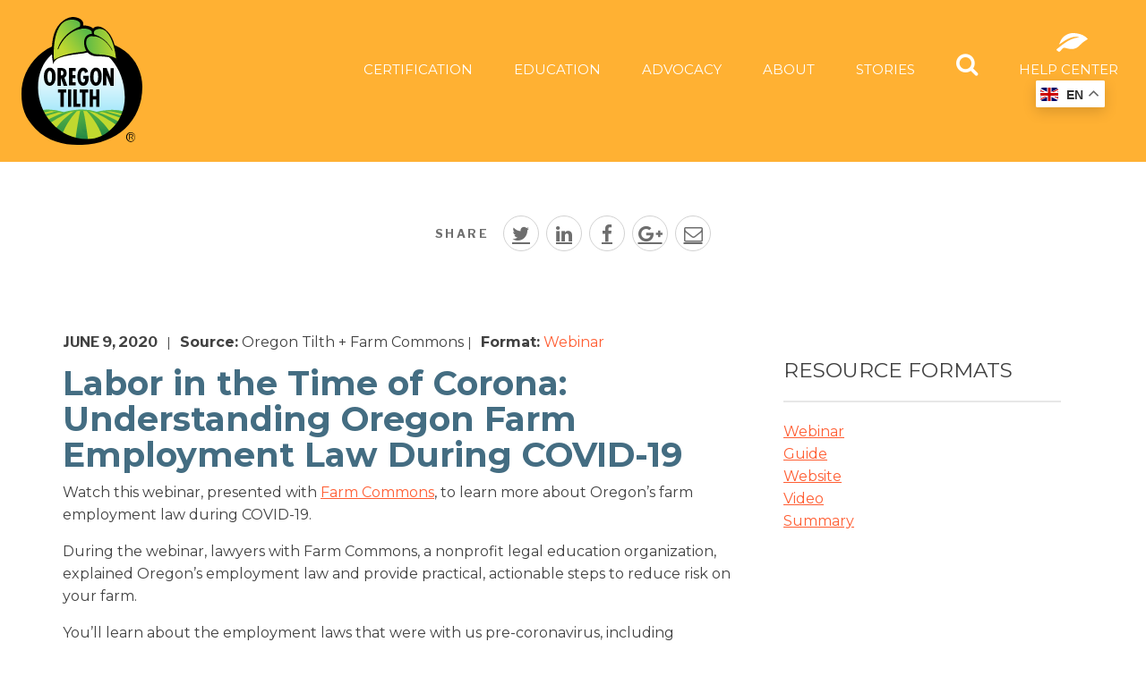

--- FILE ---
content_type: text/html; charset=UTF-8
request_url: https://tilth.org/education/resources/labor-in-the-time-of-corona-understanding-oregon-farm-employment-law-during-covid-19/
body_size: 15819
content:

<!doctype html>
<html lang="en-US" class="no-js">
	<head>
	<meta charset="utf-8" rel="head.php">
	<meta http-equiv="x-ua-compatible" content="ie=edge">
	<meta name="viewport" content="width=device-width, initial-scale=1">

	<link href="https://fonts.googleapis.com/css?family=Libre+Franklin:200,400,600,700|Montserrat:300,400,700,900" rel="stylesheet">

    
    <!-- Meta Pixel Code -->
    <script>
        !(function(f, b, e, v, n, t, s) {
            if (f.fbq) return;
            n = f.fbq = function() {
                n.callMethod ?
                    n.callMethod.apply(n, arguments) : n.queue.push(arguments);
            };
            if (!f._fbq) f._fbq = n;
            n.push = n;
            n.loaded = !0;
            n.version = '2.0';
            n.queue = [];
            t = b.createElement(e);
            t.async = !0;
            t.src = v;
            s = b.getElementsByTagName(e)[0];
            s.parentNode.insertBefore(t, s);
        })(window, document, 'script', 'https://connect.facebook.net/en_US/fbevents.js');

        fbq('init', '3868001343473225');
        fbq('track', 'PageView');
    </script>

    <noscript>
        <img
            height="1"
            width="1"
            style="display:none"
            src="https://www.facebook.com/tr?id=3868001343473225&ev=PageView&noscript=1"
        />
    </noscript>
    <!-- End Meta Pixel Code -->

	<meta name='robots' content='index, follow, max-image-preview:large, max-snippet:-1, max-video-preview:-1' />

	<!-- This site is optimized with the Yoast SEO plugin v26.8 - https://yoast.com/product/yoast-seo-wordpress/ -->
	<title>Labor in the Time of Corona: Understanding Oregon Farm Employment Law During COVID-19 - Oregon Tilth</title>
	<link rel="canonical" href="https://tilth.org/education/resources/labor-in-the-time-of-corona-understanding-oregon-farm-employment-law-during-covid-19/" />
	<meta property="og:locale" content="en_US" />
	<meta property="og:type" content="article" />
	<meta property="og:title" content="Labor in the Time of Corona: Understanding Oregon Farm Employment Law During COVID-19 - Oregon Tilth" />
	<meta property="og:description" content="Watch this webinar, presented with Farm Commons, to learn more about Oregon&#8217;s farm employment law during COVID-19. During the webinar, lawyers with Farm Commons, a nonprofit legal education organization, explained Oregon&#8217;s employment law and provide practical, actionable steps to reduce risk on your farm. You’ll learn about the employment laws that were with us pre-coronavirus, &hellip; Continued" />
	<meta property="og:url" content="https://tilth.org/education/resources/labor-in-the-time-of-corona-understanding-oregon-farm-employment-law-during-covid-19/" />
	<meta property="og:site_name" content="Oregon Tilth" />
	<meta property="article:publisher" content="https://www.facebook.com/OregonTilth/" />
	<meta property="article:modified_time" content="2025-05-15T02:30:21+00:00" />
	<meta name="twitter:card" content="summary_large_image" />
	<meta name="twitter:site" content="@oregontilth" />
	<meta name="twitter:label1" content="Est. reading time" />
	<meta name="twitter:data1" content="1 minute" />
	<script type="application/ld+json" class="yoast-schema-graph">{"@context":"https://schema.org","@graph":[{"@type":"WebPage","@id":"https://tilth.org/education/resources/labor-in-the-time-of-corona-understanding-oregon-farm-employment-law-during-covid-19/","url":"https://tilth.org/education/resources/labor-in-the-time-of-corona-understanding-oregon-farm-employment-law-during-covid-19/","name":"Labor in the Time of Corona: Understanding Oregon Farm Employment Law During COVID-19 - Oregon Tilth","isPartOf":{"@id":"https://oregontilth1.wpengine.com/#website"},"datePublished":"2020-06-09T23:45:30+00:00","dateModified":"2025-05-15T02:30:21+00:00","breadcrumb":{"@id":"https://tilth.org/education/resources/labor-in-the-time-of-corona-understanding-oregon-farm-employment-law-during-covid-19/#breadcrumb"},"inLanguage":"en-US","potentialAction":[{"@type":"ReadAction","target":["https://tilth.org/education/resources/labor-in-the-time-of-corona-understanding-oregon-farm-employment-law-during-covid-19/"]}]},{"@type":"BreadcrumbList","@id":"https://tilth.org/education/resources/labor-in-the-time-of-corona-understanding-oregon-farm-employment-law-during-covid-19/#breadcrumb","itemListElement":[{"@type":"ListItem","position":1,"name":"Home","item":"https://tilth.org/"},{"@type":"ListItem","position":2,"name":"Resources","item":"https://oregontilth1.wpengine.com/education/resources/"},{"@type":"ListItem","position":3,"name":"Labor in the Time of Corona: Understanding Oregon Farm Employment Law During COVID-19"}]},{"@type":"WebSite","@id":"https://oregontilth1.wpengine.com/#website","url":"https://oregontilth1.wpengine.com/","name":"Oregon Tilth","description":"In pursuit of a brighter food future...","potentialAction":[{"@type":"SearchAction","target":{"@type":"EntryPoint","urlTemplate":"https://oregontilth1.wpengine.com/search/{search_term_string}"},"query-input":{"@type":"PropertyValueSpecification","valueRequired":true,"valueName":"search_term_string"}}],"inLanguage":"en-US"}]}</script>
	<!-- / Yoast SEO plugin. -->


<link rel='dns-prefetch' href='//www.googletagmanager.com' />
<style id='wp-img-auto-sizes-contain-inline-css' type='text/css'>
img:is([sizes=auto i],[sizes^="auto," i]){contain-intrinsic-size:3000px 1500px}
/*# sourceURL=wp-img-auto-sizes-contain-inline-css */
</style>
<link rel="stylesheet" href="/wp-content/plugins/woocommerce-gateway-elavon/assets/css/blocks/wc-elavon-vm-checkout-block.css?ver=2.14.7">
<link rel="stylesheet" href="/wp-content/plugins/woocommerce-gateway-elavon/assets/css/blocks/wc-elavon-vm-checkout-block.css?ver=2.14.7">
<link rel="stylesheet" href="/wp-includes/css/dist/block-library/style.min.css?ver=a25e3f55ee298c137619167fa9d40acd">
<link rel="stylesheet" href="/wp-content/plugins/woocommerce/assets/client/blocks/wc-blocks.css?ver=wc-10.4.3">
<style id='global-styles-inline-css' type='text/css'>
:root{--wp--preset--aspect-ratio--square: 1;--wp--preset--aspect-ratio--4-3: 4/3;--wp--preset--aspect-ratio--3-4: 3/4;--wp--preset--aspect-ratio--3-2: 3/2;--wp--preset--aspect-ratio--2-3: 2/3;--wp--preset--aspect-ratio--16-9: 16/9;--wp--preset--aspect-ratio--9-16: 9/16;--wp--preset--color--black: #000000;--wp--preset--color--cyan-bluish-gray: #abb8c3;--wp--preset--color--white: #ffffff;--wp--preset--color--pale-pink: #f78da7;--wp--preset--color--vivid-red: #cf2e2e;--wp--preset--color--luminous-vivid-orange: #ff6900;--wp--preset--color--luminous-vivid-amber: #fcb900;--wp--preset--color--light-green-cyan: #7bdcb5;--wp--preset--color--vivid-green-cyan: #00d084;--wp--preset--color--pale-cyan-blue: #8ed1fc;--wp--preset--color--vivid-cyan-blue: #0693e3;--wp--preset--color--vivid-purple: #9b51e0;--wp--preset--gradient--vivid-cyan-blue-to-vivid-purple: linear-gradient(135deg,rgb(6,147,227) 0%,rgb(155,81,224) 100%);--wp--preset--gradient--light-green-cyan-to-vivid-green-cyan: linear-gradient(135deg,rgb(122,220,180) 0%,rgb(0,208,130) 100%);--wp--preset--gradient--luminous-vivid-amber-to-luminous-vivid-orange: linear-gradient(135deg,rgb(252,185,0) 0%,rgb(255,105,0) 100%);--wp--preset--gradient--luminous-vivid-orange-to-vivid-red: linear-gradient(135deg,rgb(255,105,0) 0%,rgb(207,46,46) 100%);--wp--preset--gradient--very-light-gray-to-cyan-bluish-gray: linear-gradient(135deg,rgb(238,238,238) 0%,rgb(169,184,195) 100%);--wp--preset--gradient--cool-to-warm-spectrum: linear-gradient(135deg,rgb(74,234,220) 0%,rgb(151,120,209) 20%,rgb(207,42,186) 40%,rgb(238,44,130) 60%,rgb(251,105,98) 80%,rgb(254,248,76) 100%);--wp--preset--gradient--blush-light-purple: linear-gradient(135deg,rgb(255,206,236) 0%,rgb(152,150,240) 100%);--wp--preset--gradient--blush-bordeaux: linear-gradient(135deg,rgb(254,205,165) 0%,rgb(254,45,45) 50%,rgb(107,0,62) 100%);--wp--preset--gradient--luminous-dusk: linear-gradient(135deg,rgb(255,203,112) 0%,rgb(199,81,192) 50%,rgb(65,88,208) 100%);--wp--preset--gradient--pale-ocean: linear-gradient(135deg,rgb(255,245,203) 0%,rgb(182,227,212) 50%,rgb(51,167,181) 100%);--wp--preset--gradient--electric-grass: linear-gradient(135deg,rgb(202,248,128) 0%,rgb(113,206,126) 100%);--wp--preset--gradient--midnight: linear-gradient(135deg,rgb(2,3,129) 0%,rgb(40,116,252) 100%);--wp--preset--font-size--small: 13px;--wp--preset--font-size--medium: 20px;--wp--preset--font-size--large: 36px;--wp--preset--font-size--x-large: 42px;--wp--preset--spacing--20: 0.44rem;--wp--preset--spacing--30: 0.67rem;--wp--preset--spacing--40: 1rem;--wp--preset--spacing--50: 1.5rem;--wp--preset--spacing--60: 2.25rem;--wp--preset--spacing--70: 3.38rem;--wp--preset--spacing--80: 5.06rem;--wp--preset--shadow--natural: 6px 6px 9px rgba(0, 0, 0, 0.2);--wp--preset--shadow--deep: 12px 12px 50px rgba(0, 0, 0, 0.4);--wp--preset--shadow--sharp: 6px 6px 0px rgba(0, 0, 0, 0.2);--wp--preset--shadow--outlined: 6px 6px 0px -3px rgb(255, 255, 255), 6px 6px rgb(0, 0, 0);--wp--preset--shadow--crisp: 6px 6px 0px rgb(0, 0, 0);}:where(.is-layout-flex){gap: 0.5em;}:where(.is-layout-grid){gap: 0.5em;}body .is-layout-flex{display: flex;}.is-layout-flex{flex-wrap: wrap;align-items: center;}.is-layout-flex > :is(*, div){margin: 0;}body .is-layout-grid{display: grid;}.is-layout-grid > :is(*, div){margin: 0;}:where(.wp-block-columns.is-layout-flex){gap: 2em;}:where(.wp-block-columns.is-layout-grid){gap: 2em;}:where(.wp-block-post-template.is-layout-flex){gap: 1.25em;}:where(.wp-block-post-template.is-layout-grid){gap: 1.25em;}.has-black-color{color: var(--wp--preset--color--black) !important;}.has-cyan-bluish-gray-color{color: var(--wp--preset--color--cyan-bluish-gray) !important;}.has-white-color{color: var(--wp--preset--color--white) !important;}.has-pale-pink-color{color: var(--wp--preset--color--pale-pink) !important;}.has-vivid-red-color{color: var(--wp--preset--color--vivid-red) !important;}.has-luminous-vivid-orange-color{color: var(--wp--preset--color--luminous-vivid-orange) !important;}.has-luminous-vivid-amber-color{color: var(--wp--preset--color--luminous-vivid-amber) !important;}.has-light-green-cyan-color{color: var(--wp--preset--color--light-green-cyan) !important;}.has-vivid-green-cyan-color{color: var(--wp--preset--color--vivid-green-cyan) !important;}.has-pale-cyan-blue-color{color: var(--wp--preset--color--pale-cyan-blue) !important;}.has-vivid-cyan-blue-color{color: var(--wp--preset--color--vivid-cyan-blue) !important;}.has-vivid-purple-color{color: var(--wp--preset--color--vivid-purple) !important;}.has-black-background-color{background-color: var(--wp--preset--color--black) !important;}.has-cyan-bluish-gray-background-color{background-color: var(--wp--preset--color--cyan-bluish-gray) !important;}.has-white-background-color{background-color: var(--wp--preset--color--white) !important;}.has-pale-pink-background-color{background-color: var(--wp--preset--color--pale-pink) !important;}.has-vivid-red-background-color{background-color: var(--wp--preset--color--vivid-red) !important;}.has-luminous-vivid-orange-background-color{background-color: var(--wp--preset--color--luminous-vivid-orange) !important;}.has-luminous-vivid-amber-background-color{background-color: var(--wp--preset--color--luminous-vivid-amber) !important;}.has-light-green-cyan-background-color{background-color: var(--wp--preset--color--light-green-cyan) !important;}.has-vivid-green-cyan-background-color{background-color: var(--wp--preset--color--vivid-green-cyan) !important;}.has-pale-cyan-blue-background-color{background-color: var(--wp--preset--color--pale-cyan-blue) !important;}.has-vivid-cyan-blue-background-color{background-color: var(--wp--preset--color--vivid-cyan-blue) !important;}.has-vivid-purple-background-color{background-color: var(--wp--preset--color--vivid-purple) !important;}.has-black-border-color{border-color: var(--wp--preset--color--black) !important;}.has-cyan-bluish-gray-border-color{border-color: var(--wp--preset--color--cyan-bluish-gray) !important;}.has-white-border-color{border-color: var(--wp--preset--color--white) !important;}.has-pale-pink-border-color{border-color: var(--wp--preset--color--pale-pink) !important;}.has-vivid-red-border-color{border-color: var(--wp--preset--color--vivid-red) !important;}.has-luminous-vivid-orange-border-color{border-color: var(--wp--preset--color--luminous-vivid-orange) !important;}.has-luminous-vivid-amber-border-color{border-color: var(--wp--preset--color--luminous-vivid-amber) !important;}.has-light-green-cyan-border-color{border-color: var(--wp--preset--color--light-green-cyan) !important;}.has-vivid-green-cyan-border-color{border-color: var(--wp--preset--color--vivid-green-cyan) !important;}.has-pale-cyan-blue-border-color{border-color: var(--wp--preset--color--pale-cyan-blue) !important;}.has-vivid-cyan-blue-border-color{border-color: var(--wp--preset--color--vivid-cyan-blue) !important;}.has-vivid-purple-border-color{border-color: var(--wp--preset--color--vivid-purple) !important;}.has-vivid-cyan-blue-to-vivid-purple-gradient-background{background: var(--wp--preset--gradient--vivid-cyan-blue-to-vivid-purple) !important;}.has-light-green-cyan-to-vivid-green-cyan-gradient-background{background: var(--wp--preset--gradient--light-green-cyan-to-vivid-green-cyan) !important;}.has-luminous-vivid-amber-to-luminous-vivid-orange-gradient-background{background: var(--wp--preset--gradient--luminous-vivid-amber-to-luminous-vivid-orange) !important;}.has-luminous-vivid-orange-to-vivid-red-gradient-background{background: var(--wp--preset--gradient--luminous-vivid-orange-to-vivid-red) !important;}.has-very-light-gray-to-cyan-bluish-gray-gradient-background{background: var(--wp--preset--gradient--very-light-gray-to-cyan-bluish-gray) !important;}.has-cool-to-warm-spectrum-gradient-background{background: var(--wp--preset--gradient--cool-to-warm-spectrum) !important;}.has-blush-light-purple-gradient-background{background: var(--wp--preset--gradient--blush-light-purple) !important;}.has-blush-bordeaux-gradient-background{background: var(--wp--preset--gradient--blush-bordeaux) !important;}.has-luminous-dusk-gradient-background{background: var(--wp--preset--gradient--luminous-dusk) !important;}.has-pale-ocean-gradient-background{background: var(--wp--preset--gradient--pale-ocean) !important;}.has-electric-grass-gradient-background{background: var(--wp--preset--gradient--electric-grass) !important;}.has-midnight-gradient-background{background: var(--wp--preset--gradient--midnight) !important;}.has-small-font-size{font-size: var(--wp--preset--font-size--small) !important;}.has-medium-font-size{font-size: var(--wp--preset--font-size--medium) !important;}.has-large-font-size{font-size: var(--wp--preset--font-size--large) !important;}.has-x-large-font-size{font-size: var(--wp--preset--font-size--x-large) !important;}
/*# sourceURL=global-styles-inline-css */
</style>

<style id='classic-theme-styles-inline-css' type='text/css'>
/*! This file is auto-generated */
.wp-block-button__link{color:#fff;background-color:#32373c;border-radius:9999px;box-shadow:none;text-decoration:none;padding:calc(.667em + 2px) calc(1.333em + 2px);font-size:1.125em}.wp-block-file__button{background:#32373c;color:#fff;text-decoration:none}
/*# sourceURL=/wp-includes/css/classic-themes.min.css */
</style>
<link rel="stylesheet" href="/wp-content/uploads/eb-style/reusable-blocks/eb-reusable-191313.min.css?ver=dbed4d6070">
<link rel="stylesheet" href="/wp-content/plugins/simple-banner/simple-banner.css?ver=3.2.1">
<link rel="stylesheet" href="/wp-content/plugins/woocommerce/assets/css/woocommerce-layout.css?ver=10.4.3">
<link rel="stylesheet" href="/wp-content/plugins/woocommerce/assets/css/woocommerce-smallscreen.css?ver=10.4.3" media="only screen and (max-width: 768px)">
<link rel="stylesheet" href="/wp-content/plugins/woocommerce/assets/css/woocommerce.css?ver=10.4.3">
<style id='woocommerce-inline-inline-css' type='text/css'>
.woocommerce form .form-row .required { visibility: visible; }
/*# sourceURL=woocommerce-inline-inline-css */
</style>
<link rel="stylesheet" href="/wp-content/themes/tilth-2017/wp_knowledgebase/kbe_style.css?ver=1.3.4">
<link rel="stylesheet" href="/wp-content/themes/tilth-2017/dist/styles/main-5732e41568.css">
<script type="text/javascript" src="/wp-includes/js/jquery/jquery.min.js?ver=3.7.1" id="jquery-core-js"></script>
<script type="text/javascript" src="/wp-includes/js/jquery/jquery-migrate.min.js?ver=3.4.1" id="jquery-migrate-js"></script>
<script type="text/javascript" id="salesforce_nfpluginsettings-js-extra">
/* <![CDATA[ */
var salesforce_nfpluginsettings = {"clearLogRestUrl":"https://tilth.org/wp-json/salesforce-crm/debug-log/delete-all","clearLogButtonId":"nfsalesforcecrm_clear_debug_logger","downloadLogRestUrl":"https://tilth.org/wp-json/salesforce-crm/debug-log/get-all","downloadLogButtonId":"nfsalesforcecrm_download_debug_logger"};
//# sourceURL=salesforce_nfpluginsettings-js-extra
/* ]]> */
</script>
<script type="text/javascript" src="/wp-content/plugins/ninja-forms-salesforce-crm/assets/js/nfpluginsettings.js?ver=3.3.4" id="salesforce_nfpluginsettings-js"></script>
<script type="text/javascript" id="simple-banner-script-js-before">
/* <![CDATA[ */
const simpleBannerScriptParams = {"pro_version_enabled":"","debug_mode":"","id":144300,"version":"3.2.1","banner_params":[{"hide_simple_banner":"yes","simple_banner_prepend_element":"header","simple_banner_position":"sticky","header_margin":"","header_padding":"","wp_body_open_enabled":"","wp_body_open":true,"simple_banner_z_index":"","simple_banner_text":"Update: 2025\u20132026 Holiday Office Closure <a style=\"text-decoration: underline\" href=\"https:\/\/tilth.org\/holiday-office-closure-schedule\/\">Schedule<\/a>","disabled_on_current_page":false,"disabled_pages_array":[],"is_current_page_a_post":false,"disabled_on_posts":"","simple_banner_disabled_page_paths":"","simple_banner_font_size":"16px","simple_banner_color":"#f1933b","simple_banner_text_color":"#ffffff","simple_banner_link_color":"#ffffff","simple_banner_close_color":"","simple_banner_custom_css":"","simple_banner_scrolling_custom_css":"","simple_banner_text_custom_css":"","simple_banner_button_css":"","site_custom_css":"","keep_site_custom_css":"","site_custom_js":"","keep_site_custom_js":"","close_button_enabled":"","close_button_expiration":"","close_button_cookie_set":false,"current_date":{"date":"2026-01-22 23:15:36.704990","timezone_type":3,"timezone":"UTC"},"start_date":{"date":"2026-01-22 23:15:36.704997","timezone_type":3,"timezone":"UTC"},"end_date":{"date":"2026-01-22 23:15:36.705001","timezone_type":3,"timezone":"UTC"},"simple_banner_start_after_date":"","simple_banner_remove_after_date":"","simple_banner_insert_inside_element":""}]}
//# sourceURL=simple-banner-script-js-before
/* ]]> */
</script>
<script type="text/javascript" src="/wp-content/plugins/simple-banner/simple-banner.js?ver=3.2.1" id="simple-banner-script-js"></script>
<script type="text/javascript" src="/wp-content/plugins/woocommerce/assets/js/jquery-blockui/jquery.blockUI.min.js?ver=2.7.0-wc.10.4.3" id="wc-jquery-blockui-js" data-wp-strategy="defer"></script>
<script type="text/javascript" src="/wp-content/plugins/woocommerce/assets/js/js-cookie/js.cookie.min.js?ver=2.1.4-wc.10.4.3" id="wc-js-cookie-js" data-wp-strategy="defer"></script>

<!-- Google tag (gtag.js) snippet added by Site Kit -->
<!-- Google Analytics snippet added by Site Kit -->
<script type="text/javascript" src="https://www.googletagmanager.com/gtag/js?id=GT-K4L2SC7T" id="google_gtagjs-js" async></script>
<script type="text/javascript" id="google_gtagjs-js-after">
/* <![CDATA[ */
window.dataLayer = window.dataLayer || [];function gtag(){dataLayer.push(arguments);}
gtag("set","linker",{"domains":["tilth.org"]});
gtag("js", new Date());
gtag("set", "developer_id.dZTNiMT", true);
gtag("config", "GT-K4L2SC7T");
 window._googlesitekit = window._googlesitekit || {}; window._googlesitekit.throttledEvents = []; window._googlesitekit.gtagEvent = (name, data) => { var key = JSON.stringify( { name, data } ); if ( !! window._googlesitekit.throttledEvents[ key ] ) { return; } window._googlesitekit.throttledEvents[ key ] = true; setTimeout( () => { delete window._googlesitekit.throttledEvents[ key ]; }, 5 ); gtag( "event", name, { ...data, event_source: "site-kit" } ); }; 
//# sourceURL=google_gtagjs-js-after
/* ]]> */
</script>
<meta name="generator" content="Site Kit by Google 1.170.0" />		<script type="text/javascript">
				(function(c,l,a,r,i,t,y){
					c[a]=c[a]||function(){(c[a].q=c[a].q||[]).push(arguments)};t=l.createElement(r);t.async=1;
					t.src="https://www.clarity.ms/tag/"+i+"?ref=wordpress";y=l.getElementsByTagName(r)[0];y.parentNode.insertBefore(t,y);
				})(window, document, "clarity", "script", "kyfak6jaky");
		</script>
		<style id="simple-banner-hide" type="text/css">.simple-banner{display:none;}</style><style id="simple-banner-position" type="text/css">.simple-banner{position:sticky;}</style><style id="simple-banner-font-size" type="text/css">.simple-banner .simple-banner-text{font-size:16px;}</style><style id="simple-banner-background-color" type="text/css">.simple-banner{background:#f1933b;}</style><style id="simple-banner-text-color" type="text/css">.simple-banner .simple-banner-text{color:#ffffff;}</style><style id="simple-banner-link-color" type="text/css">.simple-banner .simple-banner-text a{color:#ffffff;}</style><style id="simple-banner-z-index" type="text/css">.simple-banner{z-index: 99999;}</style><style id="simple-banner-site-custom-css-dummy" type="text/css"></style><script id="simple-banner-site-custom-js-dummy" type="text/javascript"></script>	<noscript><style>.woocommerce-product-gallery{ opacity: 1 !important; }</style></noscript>
	<link rel="icon" href="/wp-content/uploads/2018/01/cropped-Oregon-Tilth-favicon-32x32.png" sizes="32x32" />
<link rel="icon" href="/wp-content/uploads/2018/01/cropped-Oregon-Tilth-favicon-192x192.png" sizes="192x192" />
<link rel="apple-touch-icon" href="/wp-content/uploads/2018/01/cropped-Oregon-Tilth-favicon-180x180.png" />
<meta name="msapplication-TileImage" content="/wp-content/uploads/2018/01/cropped-Oregon-Tilth-favicon-270x270.png" />
		<style type="text/css" id="wp-custom-css">
			/* ---------- help center new moved to echobkhelp.scss --------- */

/* help center language chooser */
#gt_float_wrapper {
	position: fixed;
  top: 90px;
  right: 35px;
	z-index: 999999;
}
html[lang=zh-CN] .hero-content h2, 
html[lang=es] .hero-content h2,
html[lang=fr] .hero-content h2 {
	font-size: 60px;
} 
@media screen and (max-width: 768px) {
	html[lang=zh-CN] .hero-content h2, 
	html[lang=es] .hero-content h2,
	html[lang=fr] .hero-content h2 {
		font-size: 38px;
	} 
}
/* ---------- end help center --------- */



/* ----------pre-existing css --------- */

body.post-type-archive-tribe_events header, body.single-tribe_events header {
	background-color: #ff3a3a !important;
}

body.post-type-archive-resources header, body.single-resources header, body.tax-resource_format header, body.tax-resource_topic header {
	background-color: #ffb133 !important;
}

body.home.page .simple-banner-text, body.home.page header .top-bar-right, body.home.page  footer, body.home.page .subfooter, button.menu-icon{
	display: all;
}
a.footer-col-1-content{
	display: block;
	width: 75px;
	height: auto;
}
a.footer-col-1-content img{
	margin: 0;
	width: 100%;
	height: 100%;
	max-width: 100%;
}

/* ninja forms */
#nf-form-21-cont li::before {
	content:none !important;
}

#nf-form-21-cont .list-checkbox-wrap br {
    display: none;
}

#nf-form-22-cont li::before {
	content:none !important;
}

#nf-form-22-cont .list-checkbox-wrap br {
    display: none;
}

.nf-field-element input {
	text-transform: none;
}

footer .footer-col-1-content a {
	color:#fff;
}
.widget-row .textwidget {
  width: 100%; 
}

/*Woocommerce Cart*/

.woocommerce .woocommerce-info {
	display: none
}

.woocommerce-cart .woocommerce table.cart td.actions{
	text-align: left;
}
.woocommerce-cart table.cart td.actions .coupon .input-text{
	width: 50%;
}
.woocommerce-cart table.cart td.actions .coupon label{
	margin: 15px 0;
}
.woocommerce-cart .woocommerce table.cart td.actions .coupon{
	float: none;
	display: block;
}
.woocommerce-cart .woocommerce table.cart td.actions .coupon .button{
	margin: initial; 
}
.woocommerce-cart .woocommerce table.cart td.actions .button{
	border: 1px solid grey;
	align-items: center;
	background-color: black;
	color: white;
	font-weight: bold;
	padding: 23px
}

		</style>
		

</head>
	<body class="wp-singular resources-template-default single single-resources postid-144300 wp-theme-tilth-2017 theme-tilth-2017 woocommerce-no-js labor-in-the-time-of-corona-understanding-oregon-farm-employment-law-during-covid-19 sidebar-primary">
		<!--[if IE]>
		<div class="alert alert-warning">
		You are using an <strong>outdated</strong> browser. Please <a href="http://browsehappy.com/">upgrade your browser</a> to improve your experience.		</div>
		<![endif]-->
		 

		<header style="
							background-color: #ffb133;

			">
			<div class="header-overlay" style="background-color: rgba(0,0,0,.0);">
				<div class="title-bar" data-responsive-toggle="top-menu" data-hide-for="navbar">
					<a href="https://tilth.org/" rel="home">
						<img src="https://tilth.org/wp-content/themes/tilth-2017/dist/images/tilth-logo.svg" alt="tilth logo header">
					</a>
					<button class="menu-icon" type="button" data-toggle></button>
				</div>

				<div data-sticky-container>
					<div class="top-bar sticky" id="top-menu" data-sticky data-options="marginTop:0;" data-sticky-on="navbar">
						<div class="top-bar-left">
							<ul class="menu">
								<li class="home">
									<a href="https://tilth.org/" rel="home">
										<img src="https://tilth.org/wp-content/themes/tilth-2017/dist/images/tilth-logo.svg" alt="tilth logo header">
									</a>
								</li>
							</ul>
						</div>
						<div class="top-bar-right" style="visibility: hidden;">
							<ul class="vertical menu drilldown" data-drilldown data-hide-for="navbar">
								<li class="menu-item menu-item-has-children menu-about"><a>About</a>
<ul class="sub-menu">
	<li class="menu-item menu-about-tilth"><a href="https://tilth.org/about/">About Tilth</a></li>
	<li class="menu-item menu-mission"><a href="https://tilth.org/about/mission/">Mission</a></li>
	<li class="menu-item menu-impact"><a href="https://tilth.org/about/impact25/">Impact</a></li>
	<li class="menu-item menu-staff"><a href="/category/news/">Staff</a></li>
	<li class="menu-item menu-board-of-directors"><a href="https://tilth.org/about/board/">Board of Directors</a></li>
	<li class="menu-item menu-news"><a href="/about/news/">News</a></li>
	<li class="menu-item menu-contact-us"><a href="https://tilth.org/about/contact/">Contact Us</a></li>
	<li class="menu-item menu-careers"><a href="https://tilth.org/about/people-and-culture/teams/">Careers</a></li>
</ul>
</li>
<li class="active menu-item menu-item-has-children menu-education"><a>Education</a>
<ul class="sub-menu">
	<li class="menu-item menu-education"><a href="https://tilth.org/education/">Education</a></li>
	<li class="menu-item menu-transition"><a href="https://tilth.org/education/transition/">Transition</a></li>
	<li class="menu-item menu-conservation"><a href="https://tilth.org/education/conservation/">Conservation</a></li>
	<li class="menu-item menu-crop-insurance"><a href="https://tilth.org/education/cropinsurance/">Crop Insurance</a></li>
	<li class="menu-item menu-farm-viability"><a href="https://tilth.org/education/viability/">Farm Viability</a></li>
	<li class="active menu-item menu-resource-library"><a href="/education/resources/">Resource Library</a></li>
</ul>
</li>
<li class="trigger menu-item menu-item-has-children menu-certification"><a>Certification</a>
<ul class="sub-menu">
	<li class="menu-item menu-item-has-children menu-services"><a href="https://tilth.org/certification/services/">Services</a>
	<ul class="sub-menu">
		<li class="menu-item menu-request-an-application"><a href="/certification/apply/">Request an Application</a></li>
		<li class="menu-item menu-our-services"><a href="https://tilth.org/certification/services/">Our Services</a></li>
		<li class="menu-item menu-why-choose-us"><a href="https://tilth.org/certification/services/why/">Why Choose Us</a></li>
		<li class="menu-item menu-strengthening-organic-enforcement"><a href="https://tilth.org/soe/">Strengthening Organic Enforcement</a></li>
		<li class="menu-item menu-international-programs"><a href="https://tilth.org/certification/international/">International Programs</a></li>
		<li class="menu-item menu-expedited-applications"><a href="https://tilth.org/certification/expedited-services/">Expedited Applications</a></li>
		<li class="menu-item menu-transaction-certificates-tc"><a href="https://tilth.org/transaction-certificates/">Transaction Certificates (TC)</a></li>
	</ul>
</li>
	<li class="menu-item menu-item-has-children menu-apply"><a href="/certification/apply/">Apply</a>
	<ul class="sub-menu">
		<li class="menu-item menu-request-an-application"><a href="https://tilth.org/certification/apply/application/">Request an Application</a></li>
		<li class="menu-item menu-certification-steps"><a href="https://tilth.org/certification/apply/certification-steps/">Certification Steps</a></li>
		<li class="menu-item menu-understanding-fees"><a href="https://tilth.org/certification/apply/understanding-fees/">Understanding Fees</a></li>
		<li class="menu-item menu-calculate-and-pay-fees"><a href="https://tilth.org/certification/fees/">Calculate and Pay Fees</a></li>
		<li class="menu-item menu-espanol"><a href="https://esp.tilth.org">Español</a></li>
	</ul>
</li>
	<li class="menu-item menu-item-has-children menu-otco-clients"><a>OTCO Clients</a>
	<ul class="sub-menu">
		<li class="menu-item menu-otco-clients"><a href="/certification/clients/">OTCO Clients</a></li>
		<li class="menu-item menu-renew-certification"><a href="https://tilth.org/certification/clients/renew/">Renew Certification</a></li>
		<li class="menu-item menu-calculate-and-pay-fees"><a href="https://tilth.org/certification/fees/">Calculate and Pay Fees</a></li>
		<li class="menu-item menu-common-updates-and-requests"><a href="https://tilth.org/certification/clients/updates/">Common updates and requests</a></li>
		<li class="menu-item menu-add-new-certification-or-service"><a href="https://tilth.org/certification/clients/services/">Add New Certification or Service</a></li>
		<li class="menu-item menu-forms-documents-and-logos"><a href="/help-center/">Forms, Documents, and Logos</a></li>
		<li class="menu-item menu-myotco"><a href="https://tilth.org/certification/clients/myotco/">MyOTCO</a></li>
		<li class="menu-item menu-espanol"><a href="https://esp.tilth.org">Español</a></li>
	</ul>
</li>
</ul>
</li>
<li class="menu-item menu-advocacy"><a>Advocacy</a></li>
<li class="menu-item menu-stories"><a href="/stories/">Stories</a></li>
								<li class="mob-search-help">
									<div class="nav-search-container">
										<form role="search" method="get" class="search-form" action="https://tilth.org/">
	<div class="input-group">
		<div class="input-group-button">
			<button type="submit" class="search-submit">
				<i class='fa fa-search'></i>
			</button>
		</div>
		<input type="text" class="input-group-field" value="" name="s" id="s" placeholder="Search Tilth">
	</div>
</form>
									</div>
									<a class="search-nav text-center" href="#">
										<i class="fa fa-search"></i>
										Search
									</a>
									<a class="help-center-nav text-center" href="https://tilth.org/help-center">
										<img src="https://tilth.org/wp-content/themes/tilth-2017/dist/images/icon-leaf.svg" alt="help center leaf">
										Help Center
									</a>
								</li>
							</ul>
							<ul class="dropdown menu" data-dropdown-menu data-show-for="navbar">
																	<li class="mega-menu">
	<a data-toggle="mm-12" href="/certification/">Certification</a>
	<div id="mm-12" class="dropdown-pane certification bottom" data-dropdown data-options="closeOnClick:true; hover: true; hoverPane: true;">
		<div class="dropdown-grid">
			<div class="cell dropdown-column dropdown-links">
						<h4><a href="/certification/services/">Our Services</a></h4>
				<div>
					<div>
						<a href="https://tilth.org/certification/services/why/">Why Choose Us</a>
					</div>
					<div>
						<a href="https://tilth.org/certification/services/">Our Services</a>
					</div>
					<div>
						<a href="https://tilth.org/soe/">Strengthening Organic Enforcement</a>
					</div>
					<div>
						<a href="https://tilth.org/certification/international/">International Programs</a>
					</div>
					<div>
						<a href="https://tilth.org/certification/expedited-services/">Expedited Applications</a>
					</div>
					<div>
						<a href="https://tilth.org/transaction-certificates/">Transaction Certificates (TC)</a>
					</div>
				</div>
					</div>
			<div class="cell dropdown-column dropdown-links">
						<h4><a href="/certification/apply/">Apply</a></h4>
				<div>
					<div>
						<a href="https://tilth.org/certification/apply/application/">Request an Application</a>
					</div>
					<div>
						<a href="https://tilth.org/certification/apply/certification-steps/">Certification Steps</a>
					</div>
					<div>
						<a href="https://tilth.org/certification/apply/understanding-fees/">Understanding Fees</a>
					</div>
					<div>
						<a href="https://tilth.org/certification/fees/">Calculate and Pay Fees</a>
					</div>
					<div>
						<a href="https://esp.tilth.org">Español</a>
					</div>
				</div>
					</div>
			<div class="cell dropdown-column dropdown-links">
						<h4><a href="/clients">Already Certified</a></h4>
				<div>
					<div>
						<a href="https://tilth.org/certification/clients/renew/">Renew Certification</a>
					</div>
					<div>
						<a href="https://tilth.org/certification/fees/">Calculate and Pay Fees</a>
					</div>
					<div>
						<a href="https://tilth.org/certification/clients/updates/">Common Updates and Requests</a>
					</div>
					<div>
						<a href="https://tilth.org/certification/clients/services/">Add a New Certification or Service</a>
					</div>
					<div>
						<a href="/help-center/category/blank-forms/">Blank Forms and Docs</a>
					</div>
					<div>
						<a href="https://tilth.org/certification/clients/myotco/">MyOTCO</a>
					</div>
					<div>
						<a href="https://esp.tilth.org">Español</a>
					</div>
				</div>
					</div>
<div class="cell dropdown-column dropdown-widgets"><div class="widget_text dropdown-widget"><h4 style="display:none">Contact Us</h4><div class="textwidget custom-html-widget"><div style="background-color:#414141;color:#ffffff;">
<img src="https://tilth.org/wp-content/themes/tilth-2017/dist/images/icon-speech-bubble.svg" alt="speech bubble">
<h4>Contact Us</h4>
<p>Need additional help? Get in touch!</p>
<a href="/help-center/contact-our-teams/" class="button hollow">Contact Us</a>
</div></div></div><div class="widget_text dropdown-widget"><h4 style="display:none">Help Center</h4><div class="textwidget custom-html-widget"><div style="background-color:#42BDFF;color:#ffffff;">
<img src="https://tilth.org/wp-content/themes/tilth-2017/dist/images/icon-leaf-nav.svg" alt="leaf">
<h4>Help Center</h4>
<p style="color:#ffffff;">See FAQs and learn about best practices.</p>
<a href="/help-center/" target="_blank" class="button hollow">Get Help</a>
</div></div></div></div>		</div>
	</div>
</li>
<style>#mm-12{ width: 92vw;right:3.5vw !important;}</style><li class="mega-menu">
	<a data-toggle="mm-255" href="https://tilth.org/education/">Education</a>
	<div id="mm-255" class="dropdown-pane education bottom" data-dropdown data-options="closeOnClick:true; hover: true; hoverPane: true;">
		<div class="dropdown-grid">
			<div class="cell dropdown-column dropdown-links">
						<h4><a href="/education">Our Work</a></h4>
				<div>
					<div>
						<a href="https://tilth.org/education/transition/">Transition</a>
					</div>
					<div>
						<a href="https://tilth.org/education/conservation/">Conservation</a>
					</div>
					<div>
						<a href="https://tilth.org/education/cropinsurance/">Crop Insurance</a>
					</div>
					<div>
						<a href="https://tilth.org/education/viability/">Farm Viability</a>
					</div>
					<div>
						<a href="/education/resources">Resource Library</a>
					</div>
				</div>
					</div>
					</div>
<li class="mega-menu">
	<a data-toggle="mm-190545" href="/advocacy">Advocacy</a>
	<div id="mm-190545" class="dropdown-pane advocacy bottom" data-dropdown data-options="closeOnClick:true; hover: true; hoverPane: true;">
		<div class="dropdown-grid">
					</div>
<li class="mega-menu">
	<a data-toggle="mm-104" href="https://tilth.org/about/">About</a>
	<div id="mm-104" class="dropdown-pane about bottom" data-dropdown data-options="closeOnClick:true; hover: true; hoverPane: true;">
		<div class="dropdown-grid">
			<div class="cell dropdown-column dropdown-links">
						<h4><a href="/about">About Tilth</a></h4>
				<div>
					<div>
						<a href="https://tilth.org/about/mission/">Mission</a>
					</div>
					<div>
						<a href="https://tilth.org/about/impact25/">Impact</a>
					</div>
					<div>
						<a href="/about/staff">Staff</a>
					</div>
					<div>
						<a href="https://tilth.org/about/board/">Our board</a>
					</div>
					<div>
						<a href="/about/news">News</a>
					</div>
					<div>
						<a href="https://tilth.org/about/contact/">Contact us</a>
					</div>
					<div>
						<a href="/about/people-and-culture/teams/">Careers</a>
					</div>
				</div>
					</div>
					</div>
<li class="mega-menu">
	<a data-toggle="mm-11328" href="/stories">Stories</a>
	<div id="mm-11328" class="dropdown-pane stories bottom" data-dropdown data-options="closeOnClick:true; hover: true; hoverPane: true;">
		<div class="dropdown-grid">
					</div>
																<li>
									<div class="nav-search-container">
										<form role="search" method="get" class="search-form" action="https://tilth.org/">
	<div class="input-group">
		<div class="input-group-button">
			<button type="submit" class="search-submit">
				<i class='fa fa-search'></i>
			</button>
		</div>
		<input type="text" class="input-group-field" value="" name="s" id="s" placeholder="Search Tilth">
	</div>
</form>
									</div>
									<a class="search-nav" href="#">
										<i class="fa fa-search"></i>
									</a>
								</li>
								<li>
									<a class="help-center-nav" href="https://tilth.org/help-center">Help Center</a>
								</li>
							</ul>
						</div>
					</div>
				</div>

				<!-- Hero Section -->
									<div class="grid-container">
						<div class="grid-x grid-margin-x hero-content">
							<div class="cell medium-10 medium-centered small-12">
																	
									<h1 style="color:
																				#ffffff
										">									</h1>


																																										</div>
						</div>
					</div>
							</div>
		</header>

					<div class="wrap container" role="document">
			<div class="content">			

<div class="grid-container" id="news-container">
	<div class="grid-x grid-margin-x">
		<div class="cell small-12">
			
<div class="grid-x grid-margin-x">
	<div class="cell small-12 text-center">
		<ul class="sharing-content">
			<li class="sharing-title">Share</li>
			<li>
				<a target="_blank" href="https://twitter.com/share?text=Labor in the Time of Corona: Understanding Oregon Farm Employment Law During COVID-19%20-%20In%20Good%20Tilth&url=https%3A%2F%2Ftilth.org%2Feducation%2Fresources%2Flabor-in-the-time-of-corona-understanding-oregon-farm-employment-law-during-covid-19%2F&via=oregontilth">
					<i class="fa fa-twitter"></i>
				</a>
			</li>
			<li>
				<a target="_blank" href="https://www.linkedin.com/shareArticle?mini=true&url=https%3A%2F%2Ftilth.org%2Feducation%2Fresources%2Flabor-in-the-time-of-corona-understanding-oregon-farm-employment-law-during-covid-19%2F&title=Labor in the Time of Corona: Understanding Oregon Farm Employment Law During COVID-19%20In%20Good%20Tilth&summary=&source=">
					<i class="fa fa-linkedin"></i>
				</a>
			</li>
			<li>
				<a target="_blank" href="https://www.facebook.com/sharer/sharer.php?u=https%3A%2F%2Ftilth.org%2Feducation%2Fresources%2Flabor-in-the-time-of-corona-understanding-oregon-farm-employment-law-during-covid-19%2F">
					<i class="fa fa-facebook"></i>
				</a>
			</li>
			<li>
				<a target="_blank" href="https://plus.google.com/share?url=https%3A%2F%2Ftilth.org%2Feducation%2Fresources%2Flabor-in-the-time-of-corona-understanding-oregon-farm-employment-law-during-covid-19%2F">
					<i class="fa fa-google-plus"></i>
				</a>
			</li>
			<li>
				<a href="mailto:friend@example.com?&subject=Labor in the Time of Corona: Understanding Oregon Farm Employment Law During COVID-19&body=Labor in the Time of Corona: Understanding Oregon Farm Employment Law During COVID-19%20from%20Oregon%20Tilth%20(tilth.org):%20https%3A%2F%2Ftilth.org%2Feducation%2Fresources%2Flabor-in-the-time-of-corona-understanding-oregon-farm-employment-law-during-covid-19%2F">
					<i class="fa fa-envelope-o"></i>
				</a>
			</li>
		</ul>
	</div>
</div>

		</div>
	</div>
</div>

<div class="inside-wrap resource-single grid-container">
	<div class="grid-x grid-margin-x" data-equalizer>
		<!--Main Article Copy Column-->
		<article class="cell small-12 medium-8 inside-copy-contain blog-copy-contain" data-equalizer-watch>
			<div class="page-content-contain">
					
						
<article id="post-144300" class="post-144300 resources type-resources status-publish hentry resource_topic-farm-management resource_format-webinar">
	<div class="resources-meta">
		<span class="resources-date">June 9, 2020</span> | <span class="resources-category"><strong>Source:</strong> Oregon Tilth + Farm Commons</span>			 | <span class="resources-category"><strong>Format:</strong> <a href="/resource_format/webinar/">Webinar</a> </span>	</div>
	<h3 class="resources-title">
		<a href="/education/resources/labor-in-the-time-of-corona-understanding-oregon-farm-employment-law-during-covid-19/">Labor in the Time of Corona: Understanding Oregon Farm Employment Law During COVID-19</a>
	</h3>

	<div class="entry-content">
		<p>Watch this webinar, presented with <a href="https://tilth.us10.list-manage.com/track/click?u=a8b54e2fc4edb4203771d7bc8&amp;id=c3797c4fc7&amp;e=7d046eb206" target="_blank" rel="noopener noreferrer">Farm Commons</a>, to learn more about Oregon&#8217;s farm employment law during COVID-19.</p>
<p>During the webinar, lawyers with Farm Commons, a nonprofit legal education organization, explained Oregon&#8217;s employment law and provide practical, actionable steps to reduce risk on your farm.</p>
<p>You’ll learn about the employment laws that were with us pre-coronavirus, including minimum wage, overtime, and workers&#8217; compensation obligations. Farm Commons will also covered the new coronavirus-related OSHA requirements and obligations to provide paid sick and family leave. You can see all of Farm Commons&#8217; <a href="https://farmcommons.org/covid-19-resources">COVID-19 resources here</a>.</p>
<p>&nbsp;</p>
		<div class="resource-cta">

							<a class="button hollow orange" href="https://tilth.org/education/resources/labor-in-the-time-of-corona-understanding-oregon-farm-employment-law-during-covid-19/" target="_blank">View</a>
			
			
			
		</div>

	</div><!-- .entry-content -->
</article><!-- #post-## -->

							<nav class="navigation post-navigation" role="navigation">
		<h1 class="screen-reader-text">Post navigation</h1>
		<div class="nav-links-buttons">
					</div><!-- .nav-links -->
	</nav><!-- .navigation -->
	
								</div>
		</article>

		<!-- Right Asides Column -->
		<div class="cell medium-4 hide-for-small-only single-sidebar" data-equalizer-watch>
			<section class="widget text-6 widget_text"><h3>Resource Formats</h3>			<div class="textwidget"><ul><li><a href="/resource_format/webinar/">Webinar</a></li> <li><a href="/resource_format/guide/">Guide</a></li> <li><a href="/resource_format/website/">Website</a></li> <li><a href="/resource_format/video/">Video</a></li> <li><a href="/resource_format/summary/">Summary</a></li></ul>
</div>
		</section>		</div>
	</div><!--.row-->
</div><!--.inside-wrap-->

<div id="recent-news">
	<div class="grid-container">
		<div class="grid-x grid-margin-x">
			<div class="cell small-12">
				<div class="text-center">
					<h2>Recent Resources</h2>
				</div>
				<div class="grid-container">
					<div class="grid-x grid-margin-x small-up-1 medium-up-2 large-up-3" data-equalizer>
																					<div class="recent-post cell medium-auto small-12" data-equalizer-watch>
									<div class="post-meta">
										<div class="news-meta">
											<span class="news-date">June 5, 2024</span>
										</div>
										<h3>NSF/ANSI 305 Labeling Guide</h3>
										<a href="/education/resources/nsfansi-305-labeling-guide/">read resource</a>
									</div>
								</div>
															<div class="recent-post cell medium-auto small-12" data-equalizer-watch>
									<div class="post-meta">
										<div class="news-meta">
											<span class="news-date">January 20, 2023</span>
										</div>
										<h3>Conservation Crop Rotation in Organic Systems: Oregon Implementation Guide</h3>
										<a href="/education/resources/conservation-crop-rotation-in-organic-systems-oregon-implementation-guide/">read resource</a>
									</div>
								</div>
															<div class="recent-post cell medium-auto small-12" data-equalizer-watch>
									<div class="post-meta">
										<div class="news-meta">
											<span class="news-date">April 15, 2022</span>
										</div>
										<h3>Natural Resources and Biodiversity Guide</h3>
										<a href="/education/resources/natural-resources-and-biodiversity-guide/">read resource</a>
									</div>
								</div>
																		</div>
				</div>
			</div>
		</div>
	</div>
</div>
			</div>
		</div>
					<div class="subfooter">
			<section class="grid-container">
				<div class="grid-x grid-margin-x">
					<div class="cell medium-8 small-12 follow-content">
						<div class="textwidget custom-html-widget"><h2>SUBSCRIBE OR FOLLOW US
<span>#tilthnation</span>
</h2>
<p>Join us as we build a brighter food future for people and planet.</p>
<div>
<a href="https://www.facebook.com/OregonTilth" target="_blank">
<i class="fa fa-facebook"></i>
</a>
<a href="https://www.linkedin.com/company/oregon-tilth">
<i class="fa fa-linkedin"></i>
</a>
<a href="https://instagram.com/oregontilth" target="_blank">
<i class="fa fa-instagram"></i>
</a>
</div></div>					</div>
					<div class="cell medium-auto">
						<section class="widget_text widget custom_html-10 widget_custom_html"><div class="textwidget custom-html-widget"></div></section>					</div>
				</div>
			</section>
		</div>
					<footer>
			<div class="text-center">
				<img src="https://tilth.org/wp-content/themes/tilth-2017/dist/images/tilth-logo.svg" alt="tilth logo footer">
			</div>
			<div class="grid-container footer-cols">
				<div class="text-center">
					<section class="widget_text widget custom_html-4 widget_custom_html"><div class="textwidget custom-html-widget"><p class="footer-mission">Our mission is to make our food system and agriculture biologically sound and socially equitable.</p></div></section>				</div>
				<div class="grid-x grid-margin-x">
					<div class="footer-col-1 cell medium-3 small-12">
						<section class="widget_text widget custom_html-5 widget_custom_html"><div class="textwidget custom-html-widget"><p class="footer-col-1-title">Oregon Tilth Main Office</p>
<p class="footer-col-1-content">PO Box 368<br>
Corvallis, OR 97339</p>

<p class="footer-col-1-content">Phone | <a href="tel:5033780690">503.378.0690</a><br>
	Toll Free | <a href="tel: +18773780690">1.877.378.0690</a><br>
Email | <a href="mailto:&#111;&#114;g&#97;n&#105;c&#64;ti&#108;th&#46;o&#114;g">o&#114;ganic&#64;&#116;&#105;l&#116;h&#46;org</a><br>
Fax | 541.753.4924</p>

<a class="footer-col-1-content" href="https://onepercentfortheplanet.org/?__hstc=129216466.23c817c228e373c96cc83603cdb9227c.1685126573489.1686841990515.1687381502544.7&__hssc=129216466.12.1687381502544&__hsfp=3379522993" target="_blank"><img src="https://tilth.org/wp-content/uploads/2023/06/1ftp_EnvironmentalPartner_Vertical_White.png" alt="For The Planet Logo"></a></div></section>					</div>
					<div class="footer-col-2 cell medium-auto">
						<section class="widget nav_menu-10 widget_nav_menu"><ul id="menu-footer-col-2" class="menu"><li class="menu-item menu-about"><a href="https://tilth.org/about/">About</a></li>
<li class="menu-item menu-mission"><a href="https://tilth.org/about/mission/">Mission</a></li>
<li class="menu-item menu-staff"><a href="https://tilth.org/about/staff/">Staff</a></li>
<li class="menu-item menu-board"><a href="https://tilth.org/about/board/">Board</a></li>
<li class="menu-item menu-news"><a href="https://tilth.org/?page_id=120">News</a></li>
<li class="menu-item menu-contact-us"><a href="https://tilth.org/about/contact/">Contact us</a></li>
<li class="menu-item menu-careers"><a href="https://tilth.org/about/people-and-culture/teams/">Careers</a></li>
</ul></section>					</div>
					<div class="footer-col-3 cell medium-auto">
						<section class="widget nav_menu-8 widget_nav_menu"><ul id="menu-footer-col-3" class="menu"><li class="menu-item menu-education"><a href="https://tilth.org/education/">Education</a></li>
<li class="menu-item menu-transition"><a href="https://tilth.org/education/transition/">Transition</a></li>
<li class="menu-item menu-conservation"><a href="https://tilth.org/education/conservation/">Conservation</a></li>
<li class="menu-item menu-farm-viability"><a href="https://tilth.org/education/viability/">Farm viability</a></li>
</ul></section>					</div>
					<div class="footer-col-4 cell medium-auto">
						<section class="widget nav_menu-7 widget_nav_menu"><ul id="menu-footer-col-4" class="menu"><li class="menu-item menu-certification"><a href="https://tilth.org/certification/">Certification</a></li>
<li class="menu-item menu-apply-for-certification"><a href="https://tilth.org/certification/apply/">Apply for certification</a></li>
<li class="menu-item menu-already-certified"><a href="https://tilth.org/certification/clients/">Already certified</a></li>
<li class="menu-item menu-help-and-faqs"><a href="https://tilth.org/help-center/">Help and FAQs</a></li>
<li class="menu-item menu-contact-us"><a href="https://tilth.org/help-center/contact-our-teams/">Contact Us</a></li>
</ul></section>					</div>
					<div class="footer-col-5 cell medium-2 small-12">
						<section class="widget nav_menu-9 widget_nav_menu"><ul id="menu-footer-col-5" class="menu"><li class="menu-item menu-advocacy"><a href="https://tilth.org/get-involved/advocacy/">Advocacy</a></li>
</ul></section>					</div>
				</div>
			</div>
			<div class="copyright text-center">
				<section class="widget_text widget custom_html-25 widget_custom_html"><div class="textwidget custom-html-widget"><p>&copy; 2026  Oregon Tilth | <a href="//esp.tilth.org">Ver en Español</a></p>


<script>
// positions GTranlate on page load based on nav bar HELP button position and window size.  Adjusts for banners above the header.

	/*
function positionFloatingWidget() {
    const nav = document.querySelector(".help-center-nav");
    const absEl = document.querySelector("#gt_float_wrapper");
    if (!nav || !absEl) return;

    // Base desired top, responsive
    let desiredTop;
    if (window.innerWidth < 440) {
        desiredTop = 130;
    } else if (window.innerWidth < 1145) {
        desiredTop = 105;
    } else {
        desiredTop = 135;
    }

    // Adjust for .admin-bar
    const adminBar = document.querySelector(".admin-bar");
    if (adminBar && adminBar.compareDocumentPosition(absEl) & Node.DOCUMENT_POSITION_FOLLOWING) {
        desiredTop += 30;
    }

    // Calculate nav position relative to document
    let y = 0;
    let el = nav;
    while (el) {
        y += el.offsetTop;
        el = el.offsetParent;
    }
    const navBottom = y + nav.offsetHeight;

    // Place floating element below nav
    absEl.style.position = "absolute";
    absEl.style.top = (navBottom + desiredTop) + "px";
    absEl.style.display = "block"; // ensure visible
}

// Persistent watcher for the floating element itself
function waitForFloatingWidget() {
    const interval = setInterval(() => {
        const absEl = document.querySelector("#gt_float_wrapper");
        if (absEl) {
            positionFloatingWidget();
            clearInterval(interval); // stop checking
            observeAboveNav(); // start watching for changes above nav
        }
    }, 50);
}

// Observe for changes above the nav
function observeAboveNav() {
    const nav = document.querySelector(".help-center-nav");
    if (!nav) return;

    const observer = new MutationObserver(() => {
        positionFloatingWidget();
    });

    // Observe the body or nav’s parent for changes (subtree = true to catch nested changes)
    observer.observe(document.body, { childList: true, subtree: true });
}

// Initialize
waitForFloatingWidget();
window.addEventListener("resize", positionFloatingWidget);

*/
	
	function positionFloatingWidget() {
    const nav = document.querySelector(".help-center-nav");
    const absEl = document.querySelector("#gt_float_wrapper");
    if (!nav || !absEl) return;

    // Base top distance
    let desiredTop;

    // Responsive adjustments
    if (window.innerWidth < 440) {
        desiredTop = 63; // narrow screens
	  } else if (window.innerWidth < 782) {
        desiredTop = 63; // medium screens		
    } else if (window.innerWidth < 1145) {
        desiredTop = 65; // medium screens
    } else {
        desiredTop = 90; // default baseline for wide screens
    }

    // Adjust for .admin-bar if it exists
    const adminBar = document.querySelector(".admin-bar");
    if (adminBar && adminBar.compareDocumentPosition(absEl) & Node.DOCUMENT_POSITION_FOLLOWING) {
        if (window.innerWidth < 782) {
        	desiredTop += 45; 
        } else {
		desiredTop += 30;		
				}
    }

    // Adjust for banner above nav
    const banner = document.querySelector("#simple-banner");
    if (banner && banner.compareDocumentPosition(absEl) & Node.DOCUMENT_POSITION_FOLLOWING) {
        desiredTop += banner.offsetHeight;
    }

    // Calculate nav position relative to document
    let y = 0;
    let el = nav;
    while (el) {
        y += el.offsetTop;
        el = el.offsetParent;
    }
    const navBottom = y + nav.offsetHeight;

    // Position floating element below nav
    absEl.style.position = "absolute";
    absEl.style.top = (navBottom + desiredTop) + "px";
    absEl.style.display = "block";
}

// Persistent watcher for dynamically added floating element
function waitForFloatingWidget() {
    const interval = setInterval(() => {
        const absEl = document.querySelector("#gt_float_wrapper");
        if (absEl) {
            positionFloatingWidget();
            clearInterval(interval);
            observeAboveNav(); // start watching for dynamic content above nav
        }
    }, 50);
}

// Observe DOM changes above nav to adjust float dynamically
function observeAboveNav() {
    const nav = document.querySelector(".help-center-nav");
    if (!nav) return;

    const observer = new MutationObserver(() => {
        positionFloatingWidget();
    });

    observer.observe(document.body, { childList: true, subtree: true });
}

// Initialize
waitForFloatingWidget();
window.addEventListener("resize", positionFloatingWidget);


</script>
</div></section>			</div>
		</footer>


	
<!-- LinkedIn Pixel Code -->


<script type="text/javascript"> _linkedin_partner_id = "6728674"; window._linkedin_data_partner_ids = window._linkedin_data_partner_ids || []; window._linkedin_data_partner_ids.push(_linkedin_partner_id); </script><script type="text/javascript"> (function(l) { if (!l){window.lintrk = function(a,b){window.lintrk.q.push([a,b])}; window.lintrk.q=[]} var s = document.getElementsByTagName("script")[0]; var b = document.createElement("script"); b.type = "text/javascript";b.async = true; b.src = "https://snap.licdn.com/li.lms-analytics/insight.min.js"; s.parentNode.insertBefore(b, s);})(window.lintrk); </script> <noscript> <img height="1" width="1" style="display:none;" alt="" src="https://px.ads.linkedin.com/collect/?pid=6728674&fmt=gif" /> </noscript>


<!-- <script type="text/javascript">

_linkedin_partner_id = "6728674";

window._linkedin_data_partner_ids = window._linkedin_data_partner_ids || [];

window._linkedin_data_partner_ids.push(_linkedin_partner_id);

</script><script type="text/javascript">

(function(l) {

if (!l){window.lintrk = function(a,b){window.lintrk.q.push([a,b])};

window.lintrk.q=[]}

var s = document.getElementsByTagName("script")[0];

var b = document.createElement("script");

b.type = "text/javascript";b.async = true;

b.src = https://snap.licdn.com/li.lms-analytics/insight.min.js;

s.parentNode.insertBefore(b, s);})(window.lintrk);

</script> -->

<noscript>

<img height="1" width="1" style="display:none;" alt="" src=https://px.ads.linkedin.com/collect/?pid=6728674&fmt=gif />

</noscript>


<!-- End LinkedIn Pixel Code --><script type="speculationrules">
{"prefetch":[{"source":"document","where":{"and":[{"href_matches":"/*"},{"not":{"href_matches":["/wp-*.php","/wp-admin/*","/wp-content/uploads/*","/wp-content/*","/wp-content/plugins/*","/wp-content/themes/tilth-2017/*","/*\\?(.+)"]}},{"not":{"selector_matches":"a[rel~=\"nofollow\"]"}},{"not":{"selector_matches":".no-prefetch, .no-prefetch a"}}]},"eagerness":"conservative"}]}
</script>
<div class="gtranslate_wrapper" id="gt-wrapper-52731319"></div><div class="simple-banner simple-banner-text" style="display:none !important"></div><script type="text/javascript">jQuery(function($){		function load_elavon_converge_credit_card_payment_form_handler() {
			window.wc_elavon_converge_credit_card_payment_form_handler = new WC_Elavon_Payment_Form_Handler( {"plugin_id":"elavon_vm","id":"elavon_converge_credit_card","id_dasherized":"elavon-converge-credit-card","type":"credit-card","csc_required":true,"csc_required_for_tokens":true,"enabled_card_types":["visa","mastercard","amex","discover","dinersclub","jcb"],"ajaxurl":"https:\/\/tilth.org\/wp-admin\/admin-ajax.php","debug_mode":false,"i18n":{"general_error":"An error occurred, please try again or try an alternate form of payment.","terms_and_conditions_error":"Please read and accept the terms and conditions to proceed with your order."},"is_checkout_js_enabled":true,"log_event_script_nonce":"26a56fcfb5","is_terms_and_conditions_enabled":false} );window.jQuery( document.body ).trigger( "update_checkout" );		}

		try {

			if ( 'undefined' !== typeof WC_Elavon_Payment_Form_Handler ) {
				load_elavon_converge_credit_card_payment_form_handler();
			} else {
				window.jQuery( document.body ).on( 'wc_elavon_payment_form_handler_loaded', load_elavon_converge_credit_card_payment_form_handler );
			}

		} catch ( err ) {

			
		var errorName    = '',
		    errorMessage = '';

		if ( 'undefined' === typeof err || 0 === err.length || ! err ) {
			errorName    = 'A script error has occurred.';
			errorMessage = 'The script WC_Elavon_Payment_Form_Handler could not be loaded.';
		} else {
			errorName    = 'undefined' !== typeof err.name    ? err.name    : '';
			errorMessage = 'undefined' !== typeof err.message ? err.message : '';
		}

		
		jQuery.post( 'https://tilth.org/wp-admin/admin-ajax.php', {
			action:   'wc_elavon_converge_credit_card_payment_form_log_script_event',
			security: '26a56fcfb5',
			name:     errorName,
			message:  errorMessage,
		} );

				}
		});</script><script type="text/javascript">jQuery(function($){		function load_elavon_converge_echeck_payment_form_handler() {
			window.wc_elavon_converge_echeck_payment_form_handler = new WC_Elavon_Payment_Form_Handler( {"plugin_id":"elavon_vm","id":"elavon_converge_echeck","id_dasherized":"elavon-converge-echeck","type":"echeck","csc_required":false,"csc_required_for_tokens":false,"ajaxurl":"https:\/\/tilth.org\/wp-admin\/admin-ajax.php","debug_mode":false,"i18n":{"general_error":"An error occurred, please try again or try an alternate form of payment.","terms_and_conditions_error":"Please read and accept the terms and conditions to proceed with your order."},"is_checkout_js_enabled":true,"log_event_script_nonce":"16aa67fedc","is_terms_and_conditions_enabled":false} );window.jQuery( document.body ).trigger( "update_checkout" );		}

		try {

			if ( 'undefined' !== typeof WC_Elavon_Payment_Form_Handler ) {
				load_elavon_converge_echeck_payment_form_handler();
			} else {
				window.jQuery( document.body ).on( 'wc_elavon_payment_form_handler_loaded', load_elavon_converge_echeck_payment_form_handler );
			}

		} catch ( err ) {

			
		var errorName    = '',
		    errorMessage = '';

		if ( 'undefined' === typeof err || 0 === err.length || ! err ) {
			errorName    = 'A script error has occurred.';
			errorMessage = 'The script WC_Elavon_Payment_Form_Handler could not be loaded.';
		} else {
			errorName    = 'undefined' !== typeof err.name    ? err.name    : '';
			errorMessage = 'undefined' !== typeof err.message ? err.message : '';
		}

		
		jQuery.post( 'https://tilth.org/wp-admin/admin-ajax.php', {
			action:   'wc_elavon_converge_echeck_payment_form_log_script_event',
			security: '16aa67fedc',
			name:     errorName,
			message:  errorMessage,
		} );

				}
		});</script>	<script type='text/javascript'>
		(function () {
			var c = document.body.className;
			c = c.replace(/woocommerce-no-js/, 'woocommerce-js');
			document.body.className = c;
		})();
	</script>
	<script type="text/javascript" src="/wp-includes/js/jquery/jquery.form.min.js?ver=4.3.0" id="jquery-form-js"></script>
<script type="text/javascript" id="woocommerce-js-extra">
/* <![CDATA[ */
var woocommerce_params = {"ajax_url":"/wp-admin/admin-ajax.php","wc_ajax_url":"/?wc-ajax=%%endpoint%%","i18n_password_show":"Show password","i18n_password_hide":"Hide password"};
//# sourceURL=woocommerce-js-extra
/* ]]> */
</script>
<script type="text/javascript" src="/wp-content/plugins/woocommerce/assets/js/frontend/woocommerce.min.js?ver=10.4.3" id="woocommerce-js" data-wp-strategy="defer"></script>
<script type="text/javascript" src="/wp-content/plugins/wp-knowledgebase//assets/js/jquery.livesearch.js?ver=1.3.4" id="kbe_live_search-js"></script>
<script type="text/javascript" src="/wp-content/plugins/woocommerce/assets/js/sourcebuster/sourcebuster.min.js?ver=10.4.3" id="sourcebuster-js-js"></script>
<script type="text/javascript" id="wc-order-attribution-js-extra">
/* <![CDATA[ */
var wc_order_attribution = {"params":{"lifetime":1.0e-5,"session":30,"base64":false,"ajaxurl":"https://tilth.org/wp-admin/admin-ajax.php","prefix":"wc_order_attribution_","allowTracking":true},"fields":{"source_type":"current.typ","referrer":"current_add.rf","utm_campaign":"current.cmp","utm_source":"current.src","utm_medium":"current.mdm","utm_content":"current.cnt","utm_id":"current.id","utm_term":"current.trm","utm_source_platform":"current.plt","utm_creative_format":"current.fmt","utm_marketing_tactic":"current.tct","session_entry":"current_add.ep","session_start_time":"current_add.fd","session_pages":"session.pgs","session_count":"udata.vst","user_agent":"udata.uag"}};
//# sourceURL=wc-order-attribution-js-extra
/* ]]> */
</script>
<script type="text/javascript" src="/wp-content/plugins/woocommerce/assets/js/frontend/order-attribution.min.js?ver=10.4.3" id="wc-order-attribution-js"></script>
<script type="text/javascript" src="/wp-includes/js/underscore.min.js?ver=1.13.7" id="underscore-js"></script>
<script type="text/javascript" src="/wp-includes/js/backbone.min.js?ver=1.6.0" id="backbone-js"></script>
<script type="text/javascript" src="/wp-content/plugins/google-site-kit/dist/assets/js/googlesitekit-events-provider-ninja-forms-1bcc43dc33ac5df43991.js" id="googlesitekit-events-provider-ninja-forms-js" defer></script>
<script type="text/javascript" id="googlesitekit-events-provider-woocommerce-js-before">
/* <![CDATA[ */
window._googlesitekit.wcdata = window._googlesitekit.wcdata || {};
window._googlesitekit.wcdata.products = [];
window._googlesitekit.wcdata.add_to_cart = null;
window._googlesitekit.wcdata.currency = "USD";
window._googlesitekit.wcdata.eventsToTrack = ["add_to_cart","purchase"];
//# sourceURL=googlesitekit-events-provider-woocommerce-js-before
/* ]]> */
</script>
<script type="text/javascript" src="/wp-content/plugins/google-site-kit/dist/assets/js/googlesitekit-events-provider-woocommerce-9717a4b16d0ac7e06633.js" id="googlesitekit-events-provider-woocommerce-js" defer></script>
<script type="text/javascript" src="/wp-content/themes/tilth-2017/dist/scripts/main-7f93d7a5ae.js" id="sage/js-js"></script>
<script type="text/javascript" id="gt_widget_script_52731319-js-before">
/* <![CDATA[ */
window.gtranslateSettings = /* document.write */ window.gtranslateSettings || {};window.gtranslateSettings["52731319"] = {"default_language":"en","languages":["zh-CN","en","fr","es"],"url_structure":"none","flag_style":"2d","wrapper_selector":"#gt-wrapper-52731319","alt_flags":[],"float_switcher_open_direction":"top","switcher_horizontal_position":"right","switcher_vertical_position":"top","custom_css":"#gt_float_wrapper {\r\n  right:46px !important;\r\n}\r\n.admin-bar #gt_float_wrapper {\r\n  right:45px !important;\r\n}\r\n@media only screen and (max-width: 1145px) {\r\n  #gt_float_wrapper {\r\n      right:122px !important;\r\n  }\r\n  .admin-bar #gt_float_wrapper {\r\n      right:122px !important;\r\n  }\r\n}\r\n@media only screen and (max-width: 782px) {\r\n\r\n  .admin-bar #gt_float_wrapper {\r\n      right:122px !important;\r\n  }\r\n}\r\n\r\n@media only screen  and (min-width: 440px) and  (max-width: 536px) {\r\n  .admin-bar #gt_float_wrapper {\r\n      right:122px !important;\r\n  }\r\n\r\n}\r\n\r\n.gt_float_switcher .gt-selected .gt-current-lang {\r\n \tpadding: 3px 5px !important;\r\n}\r\n.gt_float_switcher {\r\n\tfont-size: 14px !important;\r\n}\r\n.gt_float_switcher img {\r\n\twidth: 20px !important;\r\n}","flags_location":"\/wp-content\/plugins\/gtranslate\/flags\/"};
//# sourceURL=gt_widget_script_52731319-js-before
/* ]]> */
</script><script src="/wp-content/plugins/gtranslate/js/float.js?ver=a25e3f55ee298c137619167fa9d40acd" data-no-optimize="1" data-no-minify="1" data-gt-orig-url="/education/resources/labor-in-the-time-of-corona-understanding-oregon-farm-employment-law-during-covid-19/" data-gt-orig-domain="tilth.org" data-gt-widget-id="52731319" defer></script>	<!--mc_embed_signup-->
	<script type="text/javascript" src="//s3.amazonaws.com/downloads.mailchimp.com/js/mc-validate.js"></script>
	<script type="text/javascript">(function($) {window.fnames = new Array(); window.ftypes = new Array();fnames[0]='EMAIL';ftypes[0]='email';fnames[1]='FNAME';ftypes[1]='text';fnames[2]='LNAME';ftypes[2]='text';}(jQuery));var $mcj = jQuery.noConflict(true);</script>
	<!--End mc_embed_signup-->
		<script>(function(){function c(){var b=a.contentDocument||a.contentWindow.document;if(b){var d=b.createElement('script');d.innerHTML="window.__CF$cv$params={r:'9c22c1159bc93401',t:'MTc2OTEyMzczNy4wMDAwMDA='};var a=document.createElement('script');a.nonce='';a.src='/cdn-cgi/challenge-platform/scripts/jsd/main.js';document.getElementsByTagName('head')[0].appendChild(a);";b.getElementsByTagName('head')[0].appendChild(d)}}if(document.body){var a=document.createElement('iframe');a.height=1;a.width=1;a.style.position='absolute';a.style.top=0;a.style.left=0;a.style.border='none';a.style.visibility='hidden';document.body.appendChild(a);if('loading'!==document.readyState)c();else if(window.addEventListener)document.addEventListener('DOMContentLoaded',c);else{var e=document.onreadystatechange||function(){};document.onreadystatechange=function(b){e(b);'loading'!==document.readyState&&(document.onreadystatechange=e,c())}}}})();</script></body>
</html>


--- FILE ---
content_type: image/svg+xml
request_url: https://tilth.org/wp-content/themes/tilth-2017/dist/images/icon-leaf-nav.svg
body_size: 129
content:
<svg width="63" height="38" viewBox="0 0 63 38" xmlns="http://www.w3.org/2000/svg"><title>Fill 99</title><path d="M5.455 37.995c.335-.06 2.141-1.462 3.598-3.024 4.836-5.861 4.843-6.104 12.031-4.105 11.761 2.93 18.443 2.08 28.268-8.533 1.356-1.682 5.126-4.51 8.095-6.545A113.499 113.499 0 0 0 63 12.015a168.158 168.158 0 0 0-2.074-2.387c-1.316-1.342-5.033-3.866-8.255-5.54C44.653.086 32.271-.97 26.342.885c-9.971 3.075-16.164 9.28-19.049 17.419a58.595 58.595 0 0 1-2.304 4.897 86.792 86.792 0 0 0 5.852-3.938c9.964-7.131 21.103-12.926 31.23-11.665 1.377.184 2.756.37 4.135.552a220.4 220.4 0 0 1-4.898 1.109C27.224 11.638 17.21 19.29 4.292 29.615c-4.626 3.43-4.92 3.619-3.631 5.03 1.386 1.609 4.11 3.463 4.794 3.35z" fill="#FFF" fill-rule="evenodd"/></svg>